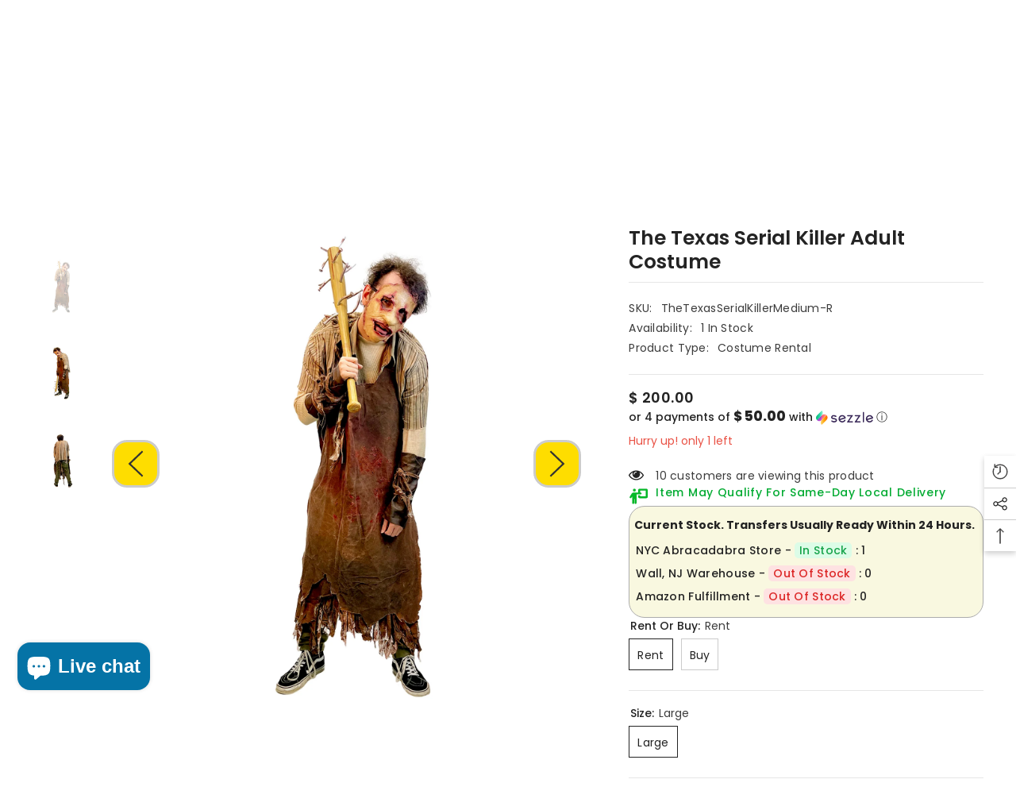

--- FILE ---
content_type: text/html; charset=utf-8
request_url: https://abracadabranyc.com/products/the-texas-serial-killer-medium?view=ajax_recently_viewed&_=1763423418949
body_size: -254
content:


<div class="item">
  <a class="first-info" href="/products/the-texas-serial-killer-medium" data-mobile-click><svg aria-hidden="true" focusable="false" data-prefix="fal" data-icon="external-link" role="img" xmlns="http://www.w3.org/2000/svg" viewBox="0 0 512 512" class="icon icon-external-link"><path d="M440,256H424a8,8,0,0,0-8,8V464a16,16,0,0,1-16,16H48a16,16,0,0,1-16-16V112A16,16,0,0,1,48,96H248a8,8,0,0,0,8-8V72a8,8,0,0,0-8-8H48A48,48,0,0,0,0,112V464a48,48,0,0,0,48,48H400a48,48,0,0,0,48-48V264A8,8,0,0,0,440,256ZM500,0,364,.34a12,12,0,0,0-12,12v10a12,12,0,0,0,12,12L454,34l.7.71L131.51,357.86a12,12,0,0,0,0,17l5.66,5.66a12,12,0,0,0,17,0L477.29,57.34l.71.7-.34,90a12,12,0,0,0,12,12h10a12,12,0,0,0,12-12L512,12A12,12,0,0,0,500,0Z"></path></svg>
      <img srcset="//abracadabranyc.com/cdn/shop/files/f175230f96c5b2a01dc5355fcfaab48a.jpg?v=1690918141" src="//abracadabranyc.com/cdn/shop/files/f175230f96c5b2a01dc5355fcfaab48a.jpg?v=1690918141" alt="The Texas Serial Killer Adult Costume" loading="lazy" class="motion-reduce hidden-mobile" sizes="100px"/>
      <a class="hidden-desktop" href="/products/the-texas-serial-killer-medium">
        <img srcset="//abracadabranyc.com/cdn/shop/files/f175230f96c5b2a01dc5355fcfaab48a.jpg?v=1690918141" src="//abracadabranyc.com/cdn/shop/files/f175230f96c5b2a01dc5355fcfaab48a.jpg?v=1690918141" alt="The Texas Serial Killer Adult Costume" loading="lazy" class="motion-reduce" sizes="100px"/>
      </a></a>
    <div class="second-info">
      <div class="first product-item" data-product-id="8008293777570"><a class="product-title link-underline" href="/products/the-texas-serial-killer-medium">
          <span class="text">The Texas Serial Killer Adult Costume</span>
        </a>
        <div class="product-price">
          <div class="price ">
    <dl><div class="price__regular"><dd class="price__last"><span class="price-item price-item--regular"><span class="text">From</span> $ 200.00</span></dd>
        </div>
        <div class="price__sale"><dd class="price__compare" data-compare="20000"><s class="price-item price-item--regular">$ 200.00</s></dd><dd class="price__last" data-last="20000"><span class="price-item price-item--sale"><span class="text">From</span> $ 200.00</span></dd></div>
        <small class="unit-price caption hidden">
            <dt class="visually-hidden">Unit price</dt>
            <dd class="price__last"><span></span><span aria-hidden="true">/</span><span class="visually-hidden">&nbsp;per&nbsp;</span><span></span></dd>
        </small>
    </dl>
</div>

        </div>
      </div>
      <a class="second" href="/products/the-texas-serial-killer-medium"></a>
    </div>
</div>

--- FILE ---
content_type: text/css
request_url: https://abracadabranyc.com/cdn/shop/t/91/assets/custom.css?v=101019853007200523281759216373
body_size: -44
content:
.collection-sub-list,.collection-grid,.sub-slider{display:flex!important;flex-wrap:wrap!important;justify-content:flex-start!important;gap:20px!important;margin:0!important;padding:0!important;width:100%!important}.collection-sub-list .item,.collection-grid .item,.sub-slider .slick-slide{border-width:0!important;border-style:none!important;border-color:transparent!important;border-radius:0!important;box-shadow:none!important;outline:none!important;display:flex!important;flex-direction:column!important;align-items:center!important;background:transparent!important;border:none!important;margin:0!important;padding:0!important}.collection-sub-list .item img,.collection-grid .item img,.sub-slider .slick-slide img{display:block!important;width:200px!important;height:200px!important;max-width:100%!important;max-height:100%!important;border-radius:50%!important;object-fit:cover!important;border:2px solid #222!important;background:#fff!important;box-shadow:none!important;transition:transform .2s;margin:0 auto 12px!important;aspect-ratio:1/1!important}.collection-sub-list .item img:hover,.collection-grid .item img:hover,.sub-slider .slick-slide img:hover{transform:scale(1.07)}.collection-sub-list .item span,.collection-grid .item span,.sub-slider .slick-slide span,.collection-sub-list .item .collection-title,.collection-grid .item .collection-title,.sub-slider .slick-slide .collection-title{display:block;color:#111!important;font-size:16px!important;font-weight:700;margin-top:0!important;text-align:center!important;line-height:1.1;width:100%;max-width:180px;max-width:100%;white-space:normal;background:none!important;padding:0!important}.collection-sub-list .item,.collection-sub-list .item *,.collection-grid .item,.collection-grid .item *,.sub-slider .slick-slide,.sub-slider .slick-slide *{background:transparent!important;box-shadow:none!important}.collection-sub-list,.collection-grid,.sub-slider{list-style:none!important}@media (max-width: 600px){.collection-sub-list,.collection-grid,.sub-slider{display:grid!important;grid-template-columns:repeat(2,1fr)!important;gap:20px!important;grid-auto-rows:240px!important;justify-items:center!important;align-items:stretch!important}.collection-sub-list>li,.collection-grid>li,.sub-slider>li,.collection-sub-list>div,.collection-grid>div,.sub-slider>div{width:100%!important;max-width:180px!important;margin:0 auto!important;box-sizing:border-box!important;display:flex!important;flex-direction:column!important;align-items:center!important;justify-content:flex-start!important;height:100%!important;min-height:0!important}.collection-sub-list .item img,.collection-grid .item img,.sub-slider .slick-slide img{width:160px!important;height:160px!important;aspect-ratio:1 / 1!important;border-radius:50%!important;object-fit:cover!important;display:block!important;margin:0 auto 12px!important;max-width:unset!important;max-height:unset!important;min-width:0!important;min-height:0!important;box-sizing:border-box!important}}.halo-warning-popup{bottom:40px!important}body.has-warning-custom .halo-warning-popup{transform:translateY(0);pointer-events:all;opacity:1;visibility:visible}body.has-warning-custom .background-overlay{opacity:1;pointer-events:all;z-index:101}
/*# sourceMappingURL=/cdn/shop/t/91/assets/custom.css.map?v=101019853007200523281759216373 */
